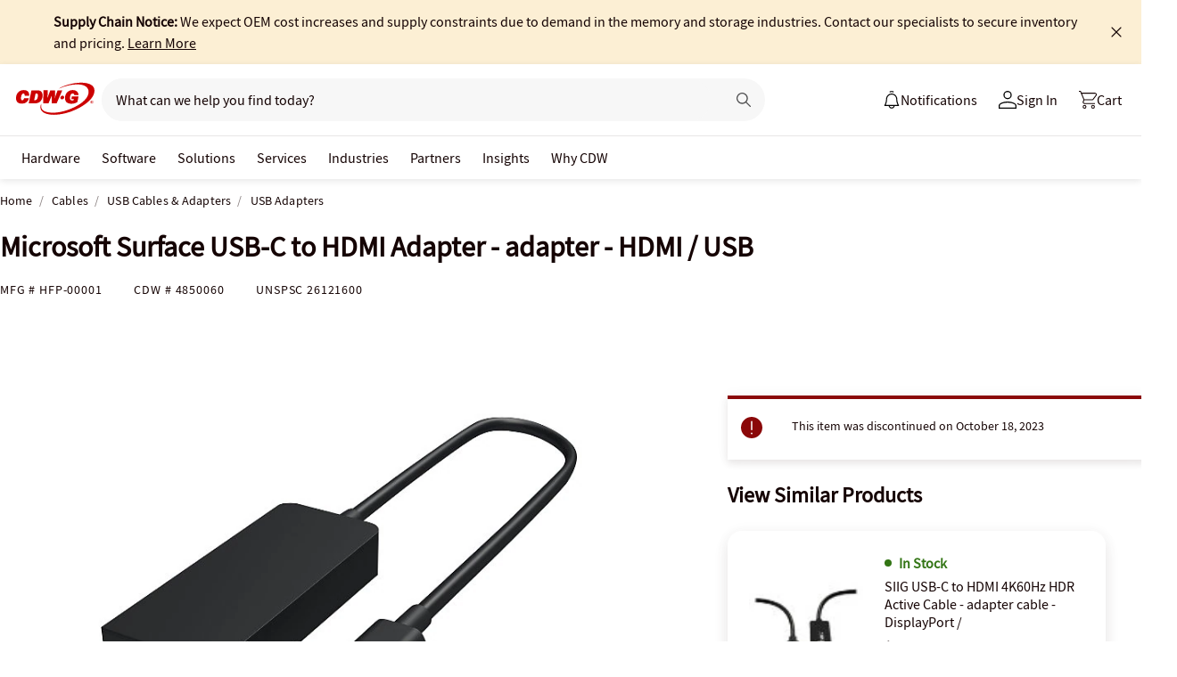

--- FILE ---
content_type: text/javascript;charset=UTF-8
request_url: https://webobjects2.cdw.com/is/image/CDW/4850060_IS?req=set,json&handler=cbImageGallery1769259753320&callback=cbImageGallery1769259753320&_=1769259750807
body_size: -161
content:
/*jsonp*/cbImageGallery1769259753320({"set":{"pv":"1.0","type":"img_set","n":"CDW/4850060_IS","item":{"i":{"n":"CDW/4850060"},"s":{"n":"CDW/4850060"},"dx":"2400","dy":"1800","iv":"VZsQB1"}}},"");

--- FILE ---
content_type: application/x-javascript;charset=utf-8
request_url: https://smetrics.cdw.com/id?d_visid_ver=5.2.0&d_fieldgroup=A&mcorgid=6B61EE6A54FA17010A4C98A7%40AdobeOrg&mid=66895430217098085745345243638508096409&ts=1769259753463
body_size: -116
content:
{"mid":"66895430217098085745345243638508096409"}